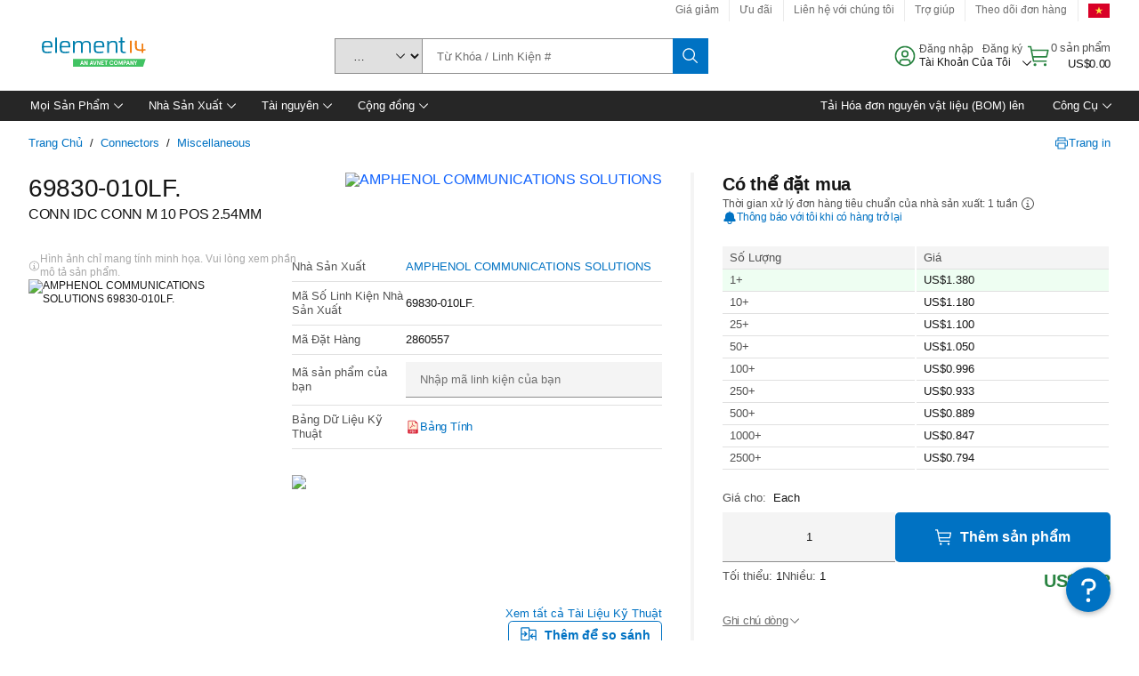

--- FILE ---
content_type: application/x-javascript;charset=utf-8
request_url: https://smetrics.element14.com/id?d_visid_ver=5.5.0&d_fieldgroup=A&mcorgid=106315F354E6D5430A4C98A4%40AdobeOrg&mid=34128984739007776279104652261755384386&ts=1769028982159
body_size: -40
content:
{"mid":"34128984739007776279104652261755384386"}